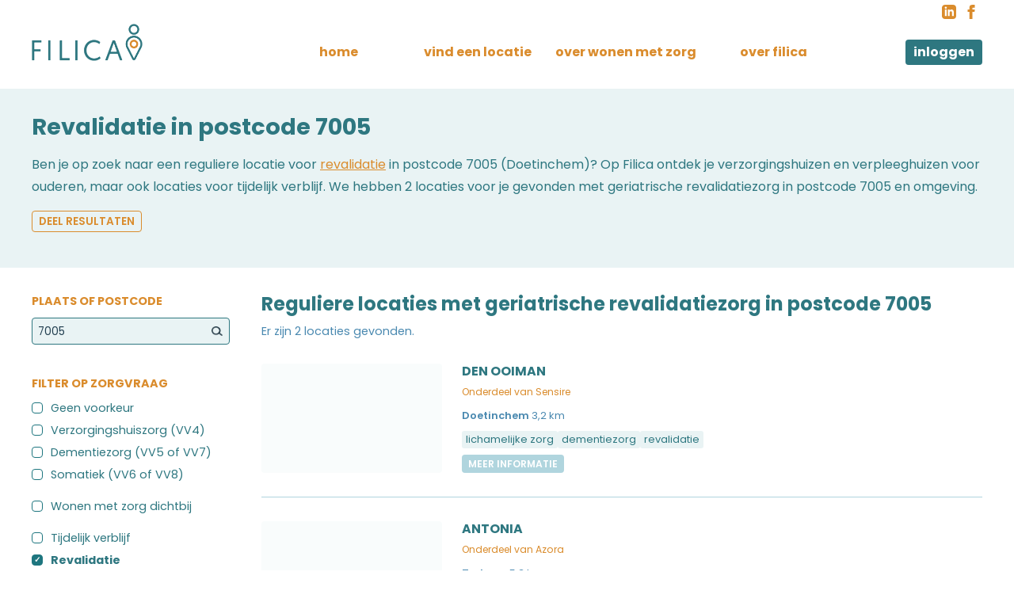

--- FILE ---
content_type: text/html; charset=UTF-8
request_url: https://www.filica.nl/postcode-7005/revalidatie/regulier
body_size: 5316
content:
<!DOCTYPE html>
<html lang="nl">
<head>
    <meta charset="utf-8"/>    <meta name="viewport" content="width=device-width, initial-scale=1">
    <meta name="HandheldFriendly" content="true"/>
    <title>Revalidatie in postcode 7005 – Filica</title>
    <link href="/favicon.ico?1637945122" type="image/x-icon" rel="icon"/><link href="/favicon.ico?1637945122" type="image/x-icon" rel="shortcut icon"/>
    <link href="https://fonts.googleapis.com/css?family=Poppins:400,600,700&display=swap" rel="stylesheet">

    
	<link rel="stylesheet" href="/css/content.css?1763389255"/>
	<link rel="stylesheet" href="/css/forms.css?1669911887"/>
	<link rel="stylesheet" href="/css/base.css?1761142754"/>
	
    
	<script src="https://ajax.googleapis.com/ajax/libs/jquery/3.5.1/jquery.min.js"></script>
	<script src="/js/main.js?1721045615"></script>

    <meta name="description" content="Waar kun je revalidatie in postcode 7005? Vind alle locaties voor &lt;a href=&quot;/revalidatie&quot;&gt;revalidatie&lt;/a&gt; in postcode 7005 (Doetinchem)"/>    <link rel="stylesheet" href="/css/icons.css?1759929380"/><link rel="stylesheet" href="/css/socialicons.css?1656658795"/>            <script type="application/ld+json">
        {
            "@context":"https://schema.org",
            "@type":"ItemList",
            "itemListElement":[
                                    {
                        "@type":"ListItem",
                        "position": 1,
                        "url":"https://www.filica.nl/doetinchem/den-ooiman"
                    }
                    ,
                                    {
                        "@type":"ListItem",
                        "position": 2,
                        "url":"https://www.filica.nl/terborg/antonia"
                    }
                                ]
          }
        </script>
        
                <!-- Global site tag (gtag.js) - Google Analytics -->
        <script async src="https://www.googletagmanager.com/gtag/js?id=G-E2D69LHW5P"></script>
        <script>
          window.dataLayer = window.dataLayer || [];
          function gtag(){dataLayer.push(arguments);}
          gtag('js', new Date());

          gtag('config', 'G-E2D69LHW5P', { 'anonymize_ip': true });
        </script>
                    <script data-ad-client="ca-pub-5444692893113126" async src="https://pagead2.googlesyndication.com/pagead/js/adsbygoogle.js"></script>
        <!-- Hotjar Tracking Code for https://www.filica.nl/ -->
        <script>
            (function(h,o,t,j,a,r){
                h.hj=h.hj||function(){(h.hj.q=h.hj.q||[]).push(arguments)};
                h._hjSettings={hjid:5269444,hjsv:6};
                a=o.getElementsByTagName('head')[0];
                r=o.createElement('script');r.async=1;
                r.src=t+h._hjSettings.hjid+j+h._hjSettings.hjsv;
                a.appendChild(r);
            })(window,document,'https://static.hotjar.com/c/hotjar-','.js?sv=');
        </script>
            <meta name="tradetracker-site-verification" content="4959e4e054be84e1f07817709d7af267dafeef74" />
    <link rel="apple-touch-icon" sizes="180x180" href="/apple-touch-icon.png">
    <link rel="icon" type="image/png" sizes="32x32" href="/favicon-32x32.png">
    <link rel="icon" type="image/png" sizes="16x16" href="/favicon-16x16.png">
    <link rel="manifest" href="/site.webmanifest">
    <link rel="mask-icon" href="/safari-pinned-tab.svg" color="#2e7780">
    <meta name="msapplication-TileColor" content="#b0d5de">
    <meta name="theme-color" content="#b0d5de">
    </head>
<body>
        <nav class="container" id="top">
        <a href="/"><img src="/img/logo.gif?1636708477" alt="Filica" class="logo"/></a>        <ul class="nav">
            <li><a href="/">Home</a></li>
            <li><a href="/locaties" class="toggle_search">Vind een locatie</a></li>
            <li><a href="/praktische-info">Over wonen met zorg</a></li>
            <li><a href="/over-filica">Over Filica</a></li>
            <li><a href="/aanbieders" class="button secondary">Inloggen</a></li>
        </ul>
        <ul class="socials">
            <li><a href="https://www.linkedin.com/company/filica" target="_blank" title="Volg Filica op LinkedIn"><svg xmlns="http://www.w3.org/2000/svg" width="18" height="18" viewBox="0 0 24 24"><path d="M19 0h-14c-2.761 0-5 2.239-5 5v14c0 2.761 2.239 5 5 5h14c2.762 0 5-2.239 5-5v-14c0-2.761-2.238-5-5-5zm-11 19h-3v-11h3v11zm-1.5-12.268c-.966 0-1.75-.79-1.75-1.764s.784-1.764 1.75-1.764 1.75.79 1.75 1.764-.783 1.764-1.75 1.764zm13.5 12.268h-3v-5.604c0-3.368-4-3.113-4 0v5.604h-3v-11h3v1.765c1.396-2.586 7-2.777 7 2.476v6.759z" class="icon_path"></path></svg></a></li>
            <li><a href="https://www.facebook.com/Filica.nl" target="_blank" title="Volg Filica op Facebook"><svg xmlns="http://www.w3.org/2000/svg" width="18" height="18" viewBox="0 0 24 24"><path d="M9 8h-3v4h3v12h5v-12h3.642l.358-4h-4v-1.667c0-.955.192-1.333 1.115-1.333h2.885v-5h-3.808c-3.596 0-5.192 1.583-5.192 4.615v3.385z" class="icon_path"></path></svg></a></li>
        </ul>
    </nav>
            <div class="wrapper searchbar hidden" >
    <div class="container">
                <form method="get" accept-charset="utf-8" class="hidden-labels" action="/zoeken"><input type="hidden" name="from" value="/postcode-7005/revalidatie/regulier"/><div class="input with-pin text"><label for="q">Plaats of postcode</label><input type="text" name="q" placeholder="Zoek op plaats, postcode of naam" size="40" id="q"/></div><div class="input  select"><label for="category">Welke zorg is er nodig?</label><select name="category" id="category"><option value="">zorgvraag</option><option value="0">geen voorkeur</option><option value="verzorgingshuizen">verzorgingshuiszorg (VV4)</option><option value="dementie">dementiezorg (VV5 of VV7)</option><option value="verpleeghuizen">somatiek (VV6 of VV8)</option><option value="seniorenwoning">wonen met zorg dichtbij</option><option value="tijdelijk-verblijf">tijdelijk verblijf</option><option value="revalidatie">revalidatie</option><option value="palliatieve-zorg">palliatieve zorg</option></select></div>        <div class="submit">
        <button type="submit">Vind locaties</button>        </div>
        </form>    </div>
</div>        
    <main class="main">
                    <div class="wrapper white ">
    <div class="container">
                    <h1>Revalidatie in postcode 7005</h1>
                            <p>
                                                            Ben je op zoek naar een reguliere locatie voor <a href="/revalidatie">revalidatie</a> in postcode 7005 (Doetinchem)?                                                                        Op Filica ontdek je verzorgingshuizen en verpleeghuizen voor ouderen, maar ook locaties voor tijdelijk verblijf.                                                                            We hebben 2 locaties voor je gevonden met geriatrische revalidatiezorg in postcode 7005 en omgeving.                                                            <div class="sharebutton">
    <button type="button" class="tiny">Deel resultaten</button>    <div class="buttons">
        <a href="whatsapp://send?text=Reguliere+locaties+met+geriatrische+revalidatiezorg+in+postcode+7005%3A+https%3A%2F%2Fwww.filica.nl%2Fpostcode-7005%2Frevalidatie%2Fregulier" target="_blank" class="with-sicon sicon-whatsapp">Deel via Whatsapp</a>        <a href="mailto:?subject=Reguliere locaties met geriatrische revalidatiezorg in postcode 7005&amp;body=Hierbij wil ik graag de volgende link met je delen: https://www.filica.nl/postcode-7005/revalidatie/regulier" target="_blank" class="with-icon icon-mail">Deel via e-mail</a>    </div>
</div>                            </p>
                                            </div>
    </div>

<form method="get" accept-charset="utf-8" action="/zoeken"><input type="hidden" name="from" value="/postcode-7005/revalidatie/regulier"/>    <div class="wrapper with_sidebar">
        <div class="container">
                            <div class="sidebar">
                    <button type="button" class="toggle-filters secondary with-icon icon-filter">Filters <span class="filter_count">3</span></button>
                    <div class="filter city">
                        <div class="input with-pin text"><label for="q">Plaats of postcode</label><input type="text" name="q" placeholder="Plaats of postcode" size="20" id="q" value="7005"/></div>                    </div>
                    
                                            <div class="filter category">
                            <h3>Filter op zorgvraag</h3>
                            <input type="hidden" name="category" value="revalidatie"/>                                                            <div class="option empty " data-slug="">
                                                                        <a href="/postcode-7005/regulier">Geen voorkeur</a>                                </div>
                                                                                                                                                                <div class="option" data-slug="verzorgingshuizen">
                                                                                    <a href="/postcode-7005/verzorgingshuizen/regulier" title="Verzorgingshuiszorg">Verzorgingshuiszorg (VV4)</a>                                                                            </div>
                                                                                                                                                                    <div class="option" data-slug="dementie">
                                                                                    <a href="/postcode-7005/dementie/regulier" title="Dementiezorg">Dementiezorg (VV5 of VV7)</a>                                                                            </div>
                                                                                                                                                                    <div class="option margin-after" data-slug="verpleeghuizen">
                                                                                    <a href="/postcode-7005/verpleeghuizen/regulier" title="Lichamelijke verpleeghuiszorg">Somatiek (VV6 of VV8)</a>                                                                            </div>
                                                                                                                                                                    <div class="option margin-after" data-slug="seniorenwoning">
                                                                                    <a href="/postcode-7005/seniorenwoning/regulier" title="Zelfstandig wonen met zorg dichtbij">Wonen met zorg dichtbij</a>                                                                            </div>
                                                                                                                                                                    <div class="option" data-slug="tijdelijk-verblijf">
                                                                                    <a href="/postcode-7005/tijdelijk-verblijf/regulier" title="Tijdelijk verblijf">Tijdelijk verblijf</a>                                                                            </div>
                                                                                                                                                                    <div class="option selected" data-slug="revalidatie">
                                                                                    <a href="/postcode-7005/revalidatie/regulier" title="Revalidatie">Revalidatie</a>                                                                            </div>
                                                                                                                                                                    <div class="option" data-slug="palliatieve-zorg">
                                                                                    <a href="/postcode-7005/palliatieve-zorg/regulier" title="Palliatieve terminale zorg">Palliatieve zorg</a>                                                                            </div>
                                                                                                                </div>
                    
                        
                        <div class="filter tier">
                            <h3>Aanbod</h3>
                            <input type="hidden" name="tier" value="regulier"/>                                                            <div class="option empty " data-slug="">
                                                                        <a href="/postcode-7005/revalidatie">Geen voorkeur</a>                                </div>
                                                                                                                        <div class="option selected" data-slug="regulier">
                                                                            <a href="/postcode-7005/revalidatie/regulier">Reguliere woonzorg</a>                                                                    </div>
                                                                                            <div class="option" data-slug="particulier">
                                                                            <a href="/postcode-7005/revalidatie/particulier">Particuliere woonzorg</a>                                                                    </div>
                                                                                </div>
                    
                    <div class="filter province">
                        <h3>Provincie</h3>
                        <input type="hidden" name="province" value=""/>                                                                                                                                                        <div class="option" data-slug="drenthe">
                                                                    <a href="/provincie-drenthe/revalidatie/regulier">Drenthe</a>                                                            </div>
                                                                                <div class="option" data-slug="flevoland">
                                                                    <a href="/provincie-flevoland/revalidatie/regulier">Flevoland</a>                                                            </div>
                                                                                <div class="option" data-slug="friesland">
                                                                    <a href="/provincie-friesland/revalidatie/regulier">Friesland</a>                                                            </div>
                                                                                <div class="option" data-slug="gelderland">
                                                                    <a href="/provincie-gelderland/revalidatie/regulier">Gelderland</a>                                                            </div>
                                                                                <div class="option" data-slug="groningen">
                                                                    <a href="/provincie-groningen/revalidatie/regulier">Groningen</a>                                                            </div>
                                                                                <div class="option" data-slug="limburg">
                                                                    <a href="/provincie-limburg/revalidatie/regulier">Limburg</a>                                                            </div>
                                                                                <div class="option" data-slug="noord-brabant">
                                                                    <a href="/provincie-noord-brabant/revalidatie/regulier">Noord-Brabant</a>                                                            </div>
                                                                                <div class="option" data-slug="noord-holland">
                                                                    <a href="/provincie-noord-holland/revalidatie/regulier">Noord-Holland</a>                                                            </div>
                                                                                <div class="option" data-slug="overijssel">
                                                                    <a href="/provincie-overijssel/revalidatie/regulier">Overijssel</a>                                                            </div>
                                                                                <div class="option" data-slug="utrecht">
                                                                    <a href="/provincie-utrecht/revalidatie/regulier">Utrecht</a>                                                            </div>
                                                                                <div class="option" data-slug="zeeland">
                                                                    <a href="/provincie-zeeland/revalidatie/regulier">Zeeland</a>                                                            </div>
                                                                                <div class="option" data-slug="zuid-holland">
                                                                    <a href="/provincie-zuid-holland/revalidatie/regulier">Zuid-Holland</a>                                                            </div>
                                                                    </div>

                    <div class="filter availability">
                        <h3>Wachtlijst</h3>
                        <input type="hidden" name="availability" value=""/>                                                <div class="option " data-slug="zonder-wachtlijst">
                            <a href="/provincie-/zonder-wachtlijst">Zonder wachtlijst</a>                        </div>
                                            </div>

                    <button type="submit">Vind locaties</button>                </div>
                        <div class="content">
                                    <h2>Reguliere locaties met geriatrische revalidatiezorg in postcode 7005</h2>
                                    
                                    
                                                            <p class="info">Er zijn 2 locaties gevonden.</p>
                                            
                                            
                                                                                                                <ul class="results companies common">
                                                                                    <li>
                                                                                                    <div class="logo placeholder">
                                        <div class="logo-placeholder"></div>
                                    </div>
                                                                <div class="text">
                                    <h3>
                                        <a href="/doetinchem/den-ooiman">Den Ooiman</a>                                                                            </h3>
                                                                            <p class="subtitle">Onderdeel van Sensire</p>
                                                                        <p class="info">
                                        <b>Doetinchem</b>
                                                                                    3,2 km                                                                            </p>
                                                                        <ul class="labels">
                                                                                    <li>lichamelijke zorg</li>
                                                                                    <li>dementiezorg</li>
                                                                                    <li>revalidatie</li>
                                                                            </ul>
                                                                        <a href="/doetinchem/den-ooiman" class="button tiny more  secondary">Meer informatie</a>                                </div>
                            </li>
                                                                                                                                        <li>
                                                                                                    <div class="logo placeholder">
                                        <div class="logo-placeholder"></div>
                                    </div>
                                                                <div class="text">
                                    <h3>
                                        <a href="/terborg/antonia">Antonia</a>                                                                            </h3>
                                                                            <p class="subtitle">Onderdeel van Azora</p>
                                                                        <p class="info">
                                        <b>Terborg</b>
                                                                                    5,3 km                                                                            </p>
                                                                        <ul class="labels">
                                                                                    <li>lichamelijke zorg</li>
                                                                                    <li>dementiezorg</li>
                                                                                    <li>revalidatie</li>
                                                                                    <li>palliatieve zorg</li>
                                                                                    <li>tijdelijk verblijf</li>
                                                                            </ul>
                                                                        <a href="/terborg/antonia" class="button tiny more  secondary">Meer informatie</a>                                </div>
                            </li>
                                            </ul>
                                        
                            </div>
        </div>
    </div>
</form>
            <div class="wrapper banner center">
            <div class="adtitle">
    - Advertentie -
</div>
<div class="slot" id="rv-below_content">
<script>
    minwidths = new Array(0,518,778,1020);
    zoneids = new Array(2,5,6,7);
    for(i = 0, j = minwidths.length; i < j; i++) {
        if(document.body.scrollWidth <= minwidths[i]) {
            break;
        }
        zoneid = zoneids[i];
    }
    if(zoneid != '') {
        var m3_u = (location.protocol=='https:'?'https://rv.filica.nl/adserver/www/delivery/ajs.php':'http://rv.filica.nl/adserver/www/delivery/ajs.php');
        var m3_r = Math.floor(Math.random()*99999999999);
        if (!document.MAX_used) document.MAX_used = ',';
        document.write ("<scr"+"ipt type='text/javascript' src='"+m3_u);
        document.write ("?zoneid=" + zoneid + "");
        document.write ('&cb=' + m3_r);
        if (document.MAX_used != ',') document.write ("&exclude=" + document.MAX_used);
        document.write (document.charset ? '&charset='+document.charset : (document.characterSet ? '&charset='+document.characterSet : ''));
        document.write ("&loc=" + escape(window.location));
        if (document.referrer) document.write ("&referer=" + escape(document.referrer));
        if (document.context) document.write ("&context=" + escape(document.context));
        document.write ("\'><\/scr"+"ipt>");
    }
</script>    
</div>
        </div>
                <div class="wrapper banner center light">
            <div class="container">
                <h2>Artikelen over wonen met zorg</h2>
                <ul class="categories articles">
                                        <li>
                                                    <div class="logo">
                                <img src="/images/300x200xfit/Newsarticles/image/Residence-Haganum-6311cd4539fcc.jpg?1764067978" alt=""/>                            </div>
                                                <div class="text">
                            <h3><a href="/artikelen/particulier-verpleeghuis">Particulier verpleeghuis: Wat kun je verwachten?</a></h3>
                            <p>Wat is een particulier verzorgingshuis of verpleeghuis? Wat kost het en waar vind je een particulier verzorgingshuis?</p>
                            <p class="cta"><a href="/artikelen/particulier-verpleeghuis" class="button">Lees artikel</a></p>
                        </div>
                    </li>
                                        <li>
                                                    <div class="logo">
                                <img src="/images/300x200xfit/Newsarticles/image/langer-thuis-wonen-695faaffc425a.jpg?1767877408" alt=""/>                            </div>
                                                <div class="text">
                            <h3><a href="/artikelen/wanneer-is-zelfstandig-wonen-niet-meer-veiligquestion">Wanneer is zelfstandig wonen niet meer veilig?</a></h3>
                            <p>Hoe herken je signalen dat de situatie veranderd is en welke mogelijkheden zijn er om zelf de regie te houden? </p>
                            <p class="cta"><a href="/artikelen/wanneer-is-zelfstandig-wonen-niet-meer-veiligquestion" class="button">Lees artikel</a></p>
                        </div>
                    </li>
                                        <li>
                                                    <div class="logo">
                                <img src="/images/300x200xfit/Newsarticles/image/Eigen-bijdrage-WLZ-berekenen-62fba2c22e470.jpg?1764067918" alt=""/>                            </div>
                                                <div class="text">
                            <h3><a href="/artikelen/eigen-bijdrage-verpleeghuis-2026">Eigen bijdrage verpleeghuis 2026: wat je kunt verwachten</a></h3>
                            <p>Lees meer over de kosten voor een verpleeghuis in 2026, de eigen bijdrage Wlz aan het CAK, en hoe je de eigen bijdrage Wlz berekent.</p>
                            <p class="cta"><a href="/artikelen/eigen-bijdrage-verpleeghuis-2026" class="button">Lees artikel</a></p>
                        </div>
                    </li>
                                    </ul>
            </div>
        </div>
        </main>
    <footer id="bottom">
        <div class="container">
            <div class="payoff">
                <a href="/"><img src="/img/logo_white.gif?1636708477" alt="Filica"/></a>                <p>Vind een fijne plek om te wonen met de juiste zorg</p>
            </div>
            <div class="bottomnav">
                <div class="grid">
                    <div class="column">
                        <div>
<ul>
	<li><a href="https://www.filica.nl/verzorgingshuizen">Verzorgingshuizen</a></li>
	<li><a href="https://www.filica.nl/wonen-met-dementie">Verpleeghuizen dementiezorg</a></li>
	<li><a href="https://www.filica.nl/verpleeghuizen-somatiek">Verpleeghuizen somatiek</a></li>
</ul>
</div>
                    </div>
                    <div class="column">
                        <ul>
	<li><a href="https://www.filica.nl/praktische-info/van-thuis-naar-verpleeghuis">Regelen voor opname verpleeghuis</a></li>
	<li><a href="https://www.filica.nl/praktische-info/eigen-bijdrage-verpleeghuis-2023">Eigen bijdrage en kosten verpleeghuis</a></li>
	<li><a href="https://www.filica.nl/praktische-info/kleinschalig-wonen-met-dementiezorg" target="_blank">Kleinschalig wonen dementie</a></li>
</ul>
                    </div>
                    <div class="column">
                        <ul>
	<li><a href="https://www.filica.nl/zonder-wachtlijst">Verzorgingshuis zonder wachtlijst</a></li>
	<li><a href="https://www.filica.nl/particuliere-woonzorg-aanbod">Particulier verzorgingshuis</a></li>
	<li><a href="https://www.filica.nl/aanbieders">Voor zorgaanbieders</a></li>
</ul>
                    </div>
                </div>
                <ul class="disclaimer">
                    <li>&copy; 2020-2026 <a href="/">Filica.nl</a></li>
                    <li><a href="/privacy">Privacy & cookies</a></li>
                    <li><a href="/aanbieders">Locatie aanmelden</a></li>
                    <li><a href="/over-filica">Over Filica</a></li>
                    <li><a href="/over-filica/adverteren">Adverteren</a></li>
                </ul>
            </div>
        </div>
    </footer>
    <div class="scroll_to_top">
        <a href="#top" class="button secondary with-icon icon-move-up">Terug naar boven</a>    </div>
        </body>
</html>

--- FILE ---
content_type: text/html; charset=utf-8
request_url: https://www.google.com/recaptcha/api2/aframe
body_size: 268
content:
<!DOCTYPE HTML><html><head><meta http-equiv="content-type" content="text/html; charset=UTF-8"></head><body><script nonce="jVXu3u9BSdN47s7poM2pBQ">/** Anti-fraud and anti-abuse applications only. See google.com/recaptcha */ try{var clients={'sodar':'https://pagead2.googlesyndication.com/pagead/sodar?'};window.addEventListener("message",function(a){try{if(a.source===window.parent){var b=JSON.parse(a.data);var c=clients[b['id']];if(c){var d=document.createElement('img');d.src=c+b['params']+'&rc='+(localStorage.getItem("rc::a")?sessionStorage.getItem("rc::b"):"");window.document.body.appendChild(d);sessionStorage.setItem("rc::e",parseInt(sessionStorage.getItem("rc::e")||0)+1);localStorage.setItem("rc::h",'1769224791364');}}}catch(b){}});window.parent.postMessage("_grecaptcha_ready", "*");}catch(b){}</script></body></html>

--- FILE ---
content_type: text/javascript; charset=UTF-8
request_url: https://rv.filica.nl/adserver/www/delivery/ajs.php?zoneid=7&cb=9168607405&charset=UTF-8&loc=https%3A//www.filica.nl/postcode-7005/revalidatie/regulier
body_size: 390
content:
var OX_2f4854bb = '';
OX_2f4854bb += "<"+"script async src=\"https://pagead2.googlesyndication.com/pagead/js/adsbygoogle.js\"><"+"/script>\n";
OX_2f4854bb += "<"+"!-- Filica.nl: below content -->\n";
OX_2f4854bb += "<"+"ins class=\"adsbygoogle\"\n";
OX_2f4854bb += "style=\"display:block\"\n";
OX_2f4854bb += "data-ad-client=\"ca-pub-5444692893113126\"\n";
OX_2f4854bb += "data-ad-slot=\"4339274065\"\n";
OX_2f4854bb += "data-ad-format=\"auto\"\n";
OX_2f4854bb += "data-full-width-responsive=\"true\"><"+"/ins>\n";
OX_2f4854bb += "<"+"script>\n";
OX_2f4854bb += "(adsbygoogle = window.adsbygoogle || []).push({});\n";
OX_2f4854bb += "<"+"/script><"+"div id=\'beacon_475d640e28\' style=\'position: absolute; left: 0px; top: 0px; visibility: hidden;\'><"+"img src=\'https://rv.filica.nl/adserver/www/delivery/lg.php?bannerid=6&amp;campaignid=3&amp;zoneid=7&amp;loc=https%3A%2F%2Fwww.filica.nl%2Fpostcode-7005%2Frevalidatie%2Fregulier&amp;cb=475d640e28\' width=\'0\' height=\'0\' alt=\'\' style=\'width: 0px; height: 0px;\' /><"+"/div>\n";
document.write(OX_2f4854bb);
